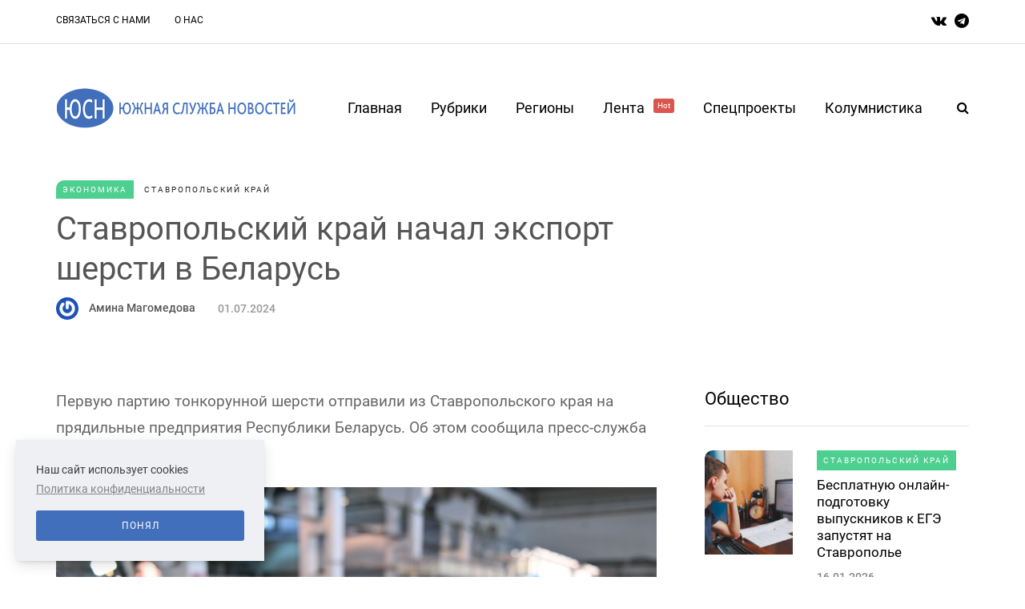

--- FILE ---
content_type: text/html; charset=UTF-8
request_url: https://stavkray.yugsn.ru/stavropolskii-krai-nacal-eksport-sersti-v-belarus
body_size: 11514
content:
<!DOCTYPE html>
<html lang="ru">
    <head>
    <meta name="viewport" content="width=device-width, initial-scale=1.0"/>
    <meta charset="UTF-8"/>

    
    <meta property="og:type" content="article"/>
    <meta property="og:title" content="Ставропольский край начал экспорт шерсти в Беларусь | Южная Служба Новостей" />
    <meta property="og:description" content="" />
    <meta name="csrf-token" content="dxHvxPb7tKOMo2TyjFXrPa2ikPWvZ8RZ7agOfvwM">


    <title>Ставропольский край начал экспорт шерсти в Беларусь | Южная Служба Новостей</title>
    <link rel="stylesheet" type="text/css" href="/css/app.css" media="all"/>
    <link rel="icon" type="image/png" href="/favicon.png" />
    <!-- Yandex.Metrika counter -->
    <script type="text/javascript" >
        (function(m,e,t,r,i,k,a){m[i]=m[i]||function(){(m[i].a=m[i].a||[]).push(arguments)};
            m[i].l=1*new Date();
            for (var j = 0; j < document.scripts.length; j++) {if (document.scripts[j].src === r) { return; }}
            k=e.createElement(t),a=e.getElementsByTagName(t)[0],k.async=1,k.src=r,a.parentNode.insertBefore(k,a)})
        (window, document, "script", "https://mc.yandex.ru/metrika/tag.js", "ym");

        ym(37634760, "init", {
            clickmap:true,
            trackLinks:true,
            accurateTrackBounce:true
        });
    </script>
    <noscript><div><img src="https://mc.yandex.ru/watch/37634760" style="position:absolute; left:-9999px;" alt="" /></div></noscript>
    <!-- /Yandex.Metrika counter -->
</head>

<body
    class="    post-template-default single single-post single-format-gallery woocommerce-js blog-post-transparent-header-disable blog-small-page-width blog-slider-disable blog-enable-images-animations blog-enable-sticky-sidebar blog-enable-sticky-header blog-style-corners-rounded blog-post-header-with-bg
">

<div class="header-menu-bg menu_white header-menu-uppercase" role="navigation">
    <div class="header-menu">
        <div class="container">
            <div class="row">
                <div class="col-md-10">
                    <div class="menu-top-menu-container-toggle" aria-label="Toggle menu"></div>
                    <div class="menu-top-menu-container">
                        <ul id="menu-top-menu-1" class="links">
                                                            <li class="menu-item menu-item-type-post_type menu-item-object-page">
                                    <a href="https://stavkray.yugsn.ru/contacts">Связаться с нами</a>
                                </li>
                                                            <li class="menu-item menu-item-type-post_type menu-item-object-page">
                                    <a href="https://stavkray.yugsn.ru/about">О нас</a>
                                </li>
                                                    </ul>
                    </div>
                </div>
                <div class="right-socials header-right col-md-2">
                    <div class="social-icons-wrapper">
                        <a href="https://vk.com/yugsn" target="_blank" class="a-vk">
                            <i class="fa fa-vk"></i>
                        </a>
                        <a href="https://t.me/yugsn" target="_blank" class="a-telegram">
                            <i class="fa fa-telegram"></i>
                        </a>
                    </div>
                </div>
            </div>
        </div>
    </div>
</div>
<header class="main-header clearfix sticky-header">
    <div class="container">
        <div class="row">
            <div class="col-md-12">
                <div class="header-left">
                    <div class="mainmenu-mobile-toggle" aria-label="Toggle menu">
                        <i class="fa fa-bars" aria-hidden="true"></i>
                    </div>
                    <div class="logo">
                        <a class="logo-link" href="/">
                            <img srcset="/img/logo_2x.png 2x" src="/img/logo.png" alt="южная служба новостей лого"
                                 class="regular-logo">
                        </a>
                    </div>
                </div>
                <div class="header-center">
                    <div class="mainmenu mainmenu-none mainmenu-regularfont mainmenu-noarrow clearfix"
                         role="navigation">
                        <div id="navbar" class="navbar navbar-default clearfix mgt-mega-menu">
                            <div class="navbar-inner">
                                <div class="container">
                                    <div class="navbar-toggle btn btn-grey" data-toggle="collapse"
                                         data-target=".collapse">
                                        Меню
                                    </div>
                                    <div class="navbar-center-wrapper">
                                        <div class="navbar-collapse collapse">
                                            <ul id="menu-main-menu-2" class="nav">
                                                <li class="menu-item menu-item-type-custom menu-item-object-custom current-menu-item current_page_item menu-item-home current-menu-ancestor menu-item-has-children">
                                                    <a href="/">Главная</a>
                                                </li>
                                                <li class="menu-item menu-item-type-custom menu-item-object-custom menu-item-has-children mgt-menu-fullwidth-inside">
                                                    <a href="#">Рубрики</a>
                                                    <ul class="sub-menu">
                                                                                                                    <li id="mgt-menu-item-443"
                                                                class="menu-item menu-item-type-custom menu-item-object-custom">
                                                                <a href="https://stavkray.yugsn.ru/politika">
                                                                    Политика
                                                                </a>
                                                            </li>
                                                                                                                    <li id="mgt-menu-item-443"
                                                                class="menu-item menu-item-type-custom menu-item-object-custom">
                                                                <a href="https://stavkray.yugsn.ru/kolumnistika">
                                                                    Колумнистика
                                                                </a>
                                                            </li>
                                                                                                                    <li id="mgt-menu-item-443"
                                                                class="menu-item menu-item-type-custom menu-item-object-custom">
                                                                <a href="https://stavkray.yugsn.ru/vlast">
                                                                    Власть
                                                                </a>
                                                            </li>
                                                                                                                    <li id="mgt-menu-item-443"
                                                                class="menu-item menu-item-type-custom menu-item-object-custom">
                                                                <a href="https://stavkray.yugsn.ru/ekonomika">
                                                                    Экономика
                                                                </a>
                                                            </li>
                                                                                                                    <li id="mgt-menu-item-443"
                                                                class="menu-item menu-item-type-custom menu-item-object-custom">
                                                                <a href="https://stavkray.yugsn.ru/kriminal">
                                                                    Криминал
                                                                </a>
                                                            </li>
                                                                                                                    <li id="mgt-menu-item-443"
                                                                class="menu-item menu-item-type-custom menu-item-object-custom">
                                                                <a href="https://stavkray.yugsn.ru/obshhestvo">
                                                                    Общество
                                                                </a>
                                                            </li>
                                                                                                                    <li id="mgt-menu-item-443"
                                                                class="menu-item menu-item-type-custom menu-item-object-custom">
                                                                <a href="https://stavkray.yugsn.ru/kultura">
                                                                    Культура
                                                                </a>
                                                            </li>
                                                                                                                    <li id="mgt-menu-item-443"
                                                                class="menu-item menu-item-type-custom menu-item-object-custom">
                                                                <a href="https://stavkray.yugsn.ru/sport">
                                                                    Спорт
                                                                </a>
                                                            </li>
                                                                                                                    <li id="mgt-menu-item-443"
                                                                class="menu-item menu-item-type-custom menu-item-object-custom">
                                                                <a href="https://stavkray.yugsn.ru/nauka">
                                                                    Наука
                                                                </a>
                                                            </li>
                                                                                                                    <li id="mgt-menu-item-443"
                                                                class="menu-item menu-item-type-custom menu-item-object-custom">
                                                                <a href="https://stavkray.yugsn.ru/proissestvie">
                                                                    Происшествие
                                                                </a>
                                                            </li>
                                                                                                            </ul>
                                                </li>
                                                <li class="menu-item menu-item-type-custom menu-item-object-custom menu-item-has-children mgt-menu-fullwidth-inside">
                                                    <a href="#">Регионы</a>
                                                    <ul class="sub-menu">
                                                                                                                    <li id="mgt-menu-item-443"
                                                                class="menu-item menu-item-type-custom menu-item-object-custom menu-item-has-children">
                                                                <a href="#">СКФО</a>
                                                                <ul class="sub-menu  level-1">
                                                                                                                                            <li id="mgt-menu-item-536"
                                                                            class="menu-item menu-item-type-custom menu-item-object-custom">
                                                                            <a href="https://dagestan.yugsn.ru">Дагестан</a>
                                                                        </li>
                                                                                                                                            <li id="mgt-menu-item-536"
                                                                            class="menu-item menu-item-type-custom menu-item-object-custom">
                                                                            <a href="https://ingushetia.yugsn.ru">Ингушетия</a>
                                                                        </li>
                                                                                                                                            <li id="mgt-menu-item-536"
                                                                            class="menu-item menu-item-type-custom menu-item-object-custom">
                                                                            <a href="https://kbr.yugsn.ru">Кабардино-Балкария</a>
                                                                        </li>
                                                                                                                                            <li id="mgt-menu-item-536"
                                                                            class="menu-item menu-item-type-custom menu-item-object-custom">
                                                                            <a href="https://kchr.yugsn.ru">Карачаево-Черкесия</a>
                                                                        </li>
                                                                                                                                            <li id="mgt-menu-item-536"
                                                                            class="menu-item menu-item-type-custom menu-item-object-custom">
                                                                            <a href="https://osetia.yugsn.ru">Северная Осетия</a>
                                                                        </li>
                                                                                                                                            <li id="mgt-menu-item-536"
                                                                            class="menu-item menu-item-type-custom menu-item-object-custom">
                                                                            <a href="https://stavkray.yugsn.ru">Ставропольский край</a>
                                                                        </li>
                                                                                                                                            <li id="mgt-menu-item-536"
                                                                            class="menu-item menu-item-type-custom menu-item-object-custom">
                                                                            <a href="https://chechnya.yugsn.ru">Чечня</a>
                                                                        </li>
                                                                                                                                    </ul>
                                                            </li>
                                                                                                                    <li id="mgt-menu-item-443"
                                                                class="menu-item menu-item-type-custom menu-item-object-custom menu-item-has-children">
                                                                <a href="#">ЮФО</a>
                                                                <ul class="sub-menu  level-1">
                                                                                                                                            <li id="mgt-menu-item-536"
                                                                            class="menu-item menu-item-type-custom menu-item-object-custom">
                                                                            <a href="https://adg.yugsn.ru">Адыгея</a>
                                                                        </li>
                                                                                                                                            <li id="mgt-menu-item-536"
                                                                            class="menu-item menu-item-type-custom menu-item-object-custom">
                                                                            <a href="https://astrobl.yugsn.ru">Астраханская область </a>
                                                                        </li>
                                                                                                                                            <li id="mgt-menu-item-536"
                                                                            class="menu-item menu-item-type-custom menu-item-object-custom">
                                                                            <a href="https://volgobl.yugsn.ru">Волгоградская область</a>
                                                                        </li>
                                                                                                                                            <li id="mgt-menu-item-536"
                                                                            class="menu-item menu-item-type-custom menu-item-object-custom">
                                                                            <a href="https://kalmykia.yugsn.ru">Калмыкия </a>
                                                                        </li>
                                                                                                                                            <li id="mgt-menu-item-536"
                                                                            class="menu-item menu-item-type-custom menu-item-object-custom">
                                                                            <a href="https://krd.yugsn.ru">Краснодарский край</a>
                                                                        </li>
                                                                                                                                            <li id="mgt-menu-item-536"
                                                                            class="menu-item menu-item-type-custom menu-item-object-custom">
                                                                            <a href="https://crimea.yugsn.ru">Крым</a>
                                                                        </li>
                                                                                                                                            <li id="mgt-menu-item-536"
                                                                            class="menu-item menu-item-type-custom menu-item-object-custom">
                                                                            <a href="https://rnd.yugsn.ru">Ростовская область</a>
                                                                        </li>
                                                                                                                                            <li id="mgt-menu-item-536"
                                                                            class="menu-item menu-item-type-custom menu-item-object-custom">
                                                                            <a href="https://sev.yugsn.ru">Севастополь</a>
                                                                        </li>
                                                                                                                                            <li id="mgt-menu-item-536"
                                                                            class="menu-item menu-item-type-custom menu-item-object-custom">
                                                                            <a href="https://zaporogie.yugsn.ru">Запорожская область</a>
                                                                        </li>
                                                                                                                                            <li id="mgt-menu-item-536"
                                                                            class="menu-item menu-item-type-custom menu-item-object-custom">
                                                                            <a href="https://hersonhina.yugsn.ru">Херсонская область</a>
                                                                        </li>
                                                                                                                                            <li id="mgt-menu-item-536"
                                                                            class="menu-item menu-item-type-custom menu-item-object-custom">
                                                                            <a href="https://lnr.yugsn.ru">Луганская Народная Республика</a>
                                                                        </li>
                                                                                                                                            <li id="mgt-menu-item-536"
                                                                            class="menu-item menu-item-type-custom menu-item-object-custom">
                                                                            <a href="https://dnr.yugsn.ru">Донецкая Народная Республика</a>
                                                                        </li>
                                                                                                                                    </ul>
                                                            </li>
                                                                                                                    <li id="mgt-menu-item-443"
                                                                class="menu-item menu-item-type-custom menu-item-object-custom menu-item-has-children">
                                                                <a href="#">Страны</a>
                                                                <ul class="sub-menu  level-1">
                                                                                                                                            <li id="mgt-menu-item-536"
                                                                            class="menu-item menu-item-type-custom menu-item-object-custom">
                                                                            <a href="https://abkhazia.yugsn.ru">Абхазия </a>
                                                                        </li>
                                                                                                                                            <li id="mgt-menu-item-536"
                                                                            class="menu-item menu-item-type-custom menu-item-object-custom">
                                                                            <a href="https://az.yugsn.ru">Азербайджан</a>
                                                                        </li>
                                                                                                                                            <li id="mgt-menu-item-536"
                                                                            class="menu-item menu-item-type-custom menu-item-object-custom">
                                                                            <a href="https://am.yugsn.ru">Армения</a>
                                                                        </li>
                                                                                                                                            <li id="mgt-menu-item-536"
                                                                            class="menu-item menu-item-type-custom menu-item-object-custom">
                                                                            <a href="https://kz.yugsn.ru">Казахстан</a>
                                                                        </li>
                                                                                                                                            <li id="mgt-menu-item-536"
                                                                            class="menu-item menu-item-type-custom menu-item-object-custom">
                                                                            <a href="https://ua.yugsn.ru">Украина</a>
                                                                        </li>
                                                                                                                                            <li id="mgt-menu-item-536"
                                                                            class="menu-item menu-item-type-custom menu-item-object-custom">
                                                                            <a href="https://srbija.yugsn.ru">Сербия</a>
                                                                        </li>
                                                                                                                                            <li id="mgt-menu-item-536"
                                                                            class="menu-item menu-item-type-custom menu-item-object-custom">
                                                                            <a href="https://donbass.yugsn.ru">Большой Донбасс</a>
                                                                        </li>
                                                                                                                                            <li id="mgt-menu-item-536"
                                                                            class="menu-item menu-item-type-custom menu-item-object-custom">
                                                                            <a href="https://kg.yugsn.ru">Кыргызстан</a>
                                                                        </li>
                                                                                                                                            <li id="mgt-menu-item-536"
                                                                            class="menu-item menu-item-type-custom menu-item-object-custom">
                                                                            <a href="https://tver.yugsn.ru">Тверская область</a>
                                                                        </li>
                                                                                                                                    </ul>
                                                            </li>
                                                                                                            </ul>
                                                </li>
                                                <li class="menu-item menu-item-type-taxonomy menu-item-object-category">
                                                    <a href="https://stavkray.yugsn.ru/news">
                                                        Лента
                                                        <sup style="background-color: #db564f">Hot</sup>
                                                    </a>
                                                </li>
                                                <li class="menu-item menu-item-type-post_type menu-item-object-page">
                                                    <a href="https://stavkray.yugsn.ru/speczproektyi">Спецпроекты</a>
                                                    <ul class="sub-menu">
                                                                                                                    <li id="mgt-menu-item-443"
                                                                class="menu-item menu-item-type-custom menu-item-object-custom">
                                                                <a href="https://stavkray.yugsn.ru/v-obieektive-pravdy">
                                                                    В объективе правды
                                                                </a>
                                                            </li>
                                                                                                                    <li id="mgt-menu-item-443"
                                                                class="menu-item menu-item-type-custom menu-item-object-custom">
                                                                <a href="https://stavkray.yugsn.ru/voprosy-istorii">
                                                                    Вопросы истории
                                                                </a>
                                                            </li>
                                                                                                                    <li id="mgt-menu-item-443"
                                                                class="menu-item menu-item-type-custom menu-item-object-custom">
                                                                <a href="https://stavkray.yugsn.ru/volonterskie-istorii">
                                                                    Волонтерские истории
                                                                </a>
                                                            </li>
                                                                                                                    <li id="mgt-menu-item-443"
                                                                class="menu-item menu-item-type-custom menu-item-object-custom">
                                                                <a href="https://stavkray.yugsn.ru/ot-dona-do-savy">
                                                                    От Дона до Савы
                                                                </a>
                                                            </li>
                                                                                                                    <li id="mgt-menu-item-443"
                                                                class="menu-item menu-item-type-custom menu-item-object-custom">
                                                                <a href="https://stavkray.yugsn.ru/rostovskie-nacional-predateli">
                                                                    Ростовские национал-предатели
                                                                </a>
                                                            </li>
                                                                                                                    <li id="mgt-menu-item-443"
                                                                class="menu-item menu-item-type-custom menu-item-object-custom">
                                                                <a href="https://stavkray.yugsn.ru/letopis-pobedy">
                                                                    Летопись Победы
                                                                </a>
                                                            </li>
                                                                                                                    <li id="mgt-menu-item-443"
                                                                class="menu-item menu-item-type-custom menu-item-object-custom">
                                                                <a href="https://stavkray.yugsn.ru/druzba-proverennaia-vremenem-avtorskaia-kolonka-ami-maulani">
                                                                    Россия — Индонезия. Дружба, проверенная временем
                                                                </a>
                                                            </li>
                                                                                                                    <li id="mgt-menu-item-443"
                                                                class="menu-item menu-item-type-custom menu-item-object-custom">
                                                                <a href="https://stavkray.yugsn.ru/istorii-i-sudby-legendarnyx-rossiiskix-diplomatov">
                                                                    Истории и судьбы легендарных дипломатов
                                                                </a>
                                                            </li>
                                                                                                                    <li id="mgt-menu-item-443"
                                                                class="menu-item menu-item-type-custom menu-item-object-custom">
                                                                <a href="https://stavkray.yugsn.ru/liudi-iuga">
                                                                    Люди юга
                                                                </a>
                                                            </li>
                                                                                                                    <li id="mgt-menu-item-443"
                                                                class="menu-item menu-item-type-custom menu-item-object-custom">
                                                                <a href="https://stavkray.yugsn.ru/kavkaz-i-aziia-v-epoxu-novogo-miroporiadka">
                                                                    Кавказ и Азия в эпоху нового миропорядка
                                                                </a>
                                                            </li>
                                                                                                                    <li id="mgt-menu-item-443"
                                                                class="menu-item menu-item-type-custom menu-item-object-custom">
                                                                <a href="https://stavkray.yugsn.ru/uroki-istorii-orientiry-dlia-budushhego">
                                                                    Уроки истории – ориентиры для будущего
                                                                </a>
                                                            </li>
                                                                                                                    <li id="mgt-menu-item-443"
                                                                class="menu-item menu-item-type-custom menu-item-object-custom">
                                                                <a href="https://stavkray.yugsn.ru/ne-prosto-tak-nko-meniaiushhie-zizn">
                                                                    Не просто так: НКО, меняющие жизнь
                                                                </a>
                                                            </li>
                                                                                                            </ul>
                                                </li>
                                                <li id="mgt-menu-item-325"
                                                    class="menu-item menu-item-type-post_type menu-item-object-page">
                                                    <a href="https://stavkray.yugsn.ru/kolumnistika">Колумнистика</a>
                                                </li>
                                            </ul>
                                        </div>
                                    </div>
                                </div>
                            </div>
                        </div>
                    </div>
                </div>
                <div class="header-right">
                    <div class="search-toggle-wrapper search-header">
                        <form method="GET" role="search" class="searchform" action="https://stavkray.yugsn.ru/search">
                            <input type="search" class="field" id="search" name="query"
                                   placeholder="Введите запрос здесь">
                            <input type="submit" class="submit btn" value="Найти">
                        </form>
                        <a class="search-toggle-btn" aria-label="Search toggle">
                            <i class="fa fa-search" aria-hidden="true"></i>
                        </a>
                    </div>
                </div>
            </div>
        </div>
    </div>
</header>

    <div class="container container-page-item-title with-bg aos-init aos-animate" data-aos="fade-up">
    <div class="row">
        <div class="row">
            <div class="page-item-title-single" style="padding: 10px 0">
                <div class="saxon-post-single saxon-post aos-init aos-animate" data-aos="fade-up">
                    <div class="post-categories" style="justify-content: flex-start">
                                                    <a href="https://stavkray.yugsn.ru/ekonomika" class="mark category">
                                Экономика
                            </a>
                                                <a href="https://stavkray.yugsn.ru" class="mark region">
                            Ставропольский край
                        </a>
                    </div>
                    <div class="saxon-post-details" style="text-align: left">
                        <h1 class="post-title" style="color: #555; margin: 10px 0">
                            Ставропольский край начал экспорт шерсти в Беларусь
                        </h1>
                        <div
                            style="display: flex; flex-direction: row; flex-wrap: wrap; justify-content: flex-start; align-items: center">
                                                        <div class="post-author">
                                <div class="post-author-image">
                                    <a href="https://stavkray.yugsn.ru/user/amina_magomedova-24">
                                        <img src="https://www.gravatar.com/avatar/89d60c38d59a44e98491064af163ec68?s=28&amp;amp;d=mm" class="avatar avatar-28 photo"
                                             height="28" width="28">
                                    </a>
                                </div>

                                <a style="display: inline-block; color: #555"
                                   href="https://stavkray.yugsn.ru/user/amina_magomedova-24">
                                    Амина Магомедова
                                </a>
                            </div>
                                                        <div class="post-date" style="color: #999">
                                01.07.2024
                            </div>
                        </div>
                    </div>
                </div>
            </div>
        </div>
    </div>
</div>
    <div class="post-container container span-col-md-8">
        <div class="row">
            <div class="col-md-8">
                <div class="blog-post blog-post-single clearfix">
                    <article
                        class="post type-post status-publish format-standard has-post-thumbnail hentry category-lifestyle tag-business tag-design tag-finance tag-phones tag-technology">
                        <div class="post-content-wrapper">
                            <div class="post-content clearfix">
                                <div class="entry-content">
                                    <p>Первую партию тонкорунной шерсти отправили из Ставропольского края на прядильные предприятия Республики Беларусь. Об этом сообщила пресс-служба краевого кабмина.</p><p><img src="https://yugsn.ru//files/2024/07/01/edf4b4c8d35336508803bf0bc1bba5c9dc29d0d9.jpeg"></p><p>Первые 20 тонн шерсти уже прибыли в Беларусь. Сейчас идут переговоры о дальнейших поставках. В перспективе рассматривается возможность заключения долгосрочных контрактов.</p><p>Отмечается, что на Ставрополье в год производится около 600 тонн тонкорунной шерсти. Такие объемы позволили краю войти в тройку лидеров по России.</p><p><em>Фото: egov-buryatia.ru</em></p>                                </div>
                            </div>
                        </div>
                    </article>
                    <div class="saxon-post saxon-post-bottom">
                        <div class="post-details-bottom">
                            <div class="post-info-tags">
                                                                    <div class="tags clearfix">
                                                                                    <a href="https://stavkray.yugsn.ru/tag/%D0%A1%D1%82%D0%B0%D0%B2%D1%80%D0%BE%D0%BF%D0%BE%D0%BB%D1%8C%D0%B5"
                                               rel="tag">#Ставрополье</a>
                                                                                    <a href="https://stavkray.yugsn.ru/tag/%D0%91%D0%B5%D0%BB%D0%BE%D1%80%D1%83%D1%81%D1%81%D0%B8%D1%8F"
                                               rel="tag">#Белоруссия</a>
                                                                                    <a href="https://stavkray.yugsn.ru/tag/%D1%8D%D0%BA%D1%81%D0%BF%D0%BE%D1%80%D1%82"
                                               rel="tag">#экспорт</a>
                                                                                    <a href="https://stavkray.yugsn.ru/tag/%D1%88%D0%B5%D1%80%D1%81%D1%82%D1%8C"
                                               rel="tag">#шерсть</a>
                                                                            </div>
                                                            </div>

                            <div class="post-info-wrapper">
                                <div class="post-info-comments"
                                     style="display: flex; flex-direction: row; align-items: center">
                                    <i class="fa fa-comment-o" aria-hidden="true"></i>
                                    <a href="#comments">
                                        0
                                    </a>
                                </div>
                                <div class="post-info-views"
                                     style="display: flex; flex-direction: row; align-items: center;">
                                    <i class="fa fa-eye" aria-hidden="true"></i>
                                    1606
                                </div>
                            </div>
                        </div>
                    </div>
                    <div class="author-micro aos-init aos-animate" data-aos="fade-up">
    <div class="author-image">
        <a href="https://stavkray.yugsn.ru/user/amina_magomedova-24">
            <img src="https://yugsn.ru//files/nophoto.png?s=170&amp;d=mm"
                 class="avatar avatar-post photo">
        </a>
    </div>
    <div class="author-info">
        <div class="author-name">
            <a href="https://stavkray.yugsn.ru/user/amina_magomedova-24" title="Амина Магомедова" rel="author">
                Амина Магомедова
            </a>
        </div>
        <div class="author-description">
            Корреспондент в Северо-Кавказском Федеральном Округе
        </div>

    </div>
    <div class="clear"></div>
</div>
                </div>
                <div class="reply-form" style="display: none">
                    <form class="form comment-form ec-form" method="POST"
                          action="https://stavkray.yugsn.ru/stavropolskii-krai-nacal-eksport-sersti-v-belarus/comment"
                          role="form">
                        <input type="hidden" name="parent" value="">
                        <div class="form-group">
                            <label class="control-label">Ваше имя (не обязательно)</label>
                            <input type="text" name="username" class="form-control" placeholder="Иван Юрьевич">
                            <span class="field-error help-block" id="field-username"></span>
                        </div>

                        <div class="form-group">
                            <label class="control-label">Электронная почта (не обязательно)</label>
                            <span class="small">Если хотите получать оповещения об ответах на комментарий</span>
                            <input type="text" name="email" class="form-control" placeholder="ivan_y@mail.ru">
                            <span class="field-error help-block" id="field-email"></span>
                        </div>

                        <div class="form-group">
                            <label for="ec-text-resource-34738" class="control-label">Ваше сообщение</label>
                            <textarea type="text" name="text" class="form-control" rows="5"></textarea>
                            <span class="field-error help-block" id="field-text"></span>
                        </div>


                        <div class="form-actions">
                            <input type="submit" class="btn btn-primary" name="send" value="Отправить">
                        </div>
                    </form>
                </div>
                <h3 class="comment-reply-title">Написать комментарий</h3>
                <form class="form comment-form ec-form" id="#comments" method="POST"
                      action="https://stavkray.yugsn.ru/stavropolskii-krai-nacal-eksport-sersti-v-belarus/comment"
                      role="form">
                    <div class="form-group">
                        <label class="control-label">Ваше имя (не обязательно)</label>
                        <input type="text" name="username" class="form-control" placeholder="Иван Юрьевич">
                        <span class="field-error help-block" id="field-username"></span>
                    </div>

                    <div class="form-group">
                        <label class="control-label">Электронная почта (не обязательно)</label>
                        <span class="small">Если хотите получать оповещения об ответах на комментарий</span>
                        <input type="text" name="email" class="form-control" placeholder="ivan_y@mail.ru">
                        <span class="field-error help-block" id="field-email"></span>
                    </div>

                    <div class="form-group">
                        <label for="ec-text-resource-34738" class="control-label">Ваше сообщение</label>
                        <textarea type="text" name="text" class="form-control" rows="5"></textarea>
                        <span class="field-error help-block" id="field-text"></span>
                    </div>


                    <div class="form-actions">
                        <input type="submit" class="btn btn-primary" name="send" value="Отправить">
                    </div>
                </form>

                <div id="comments" class="comments-area">
                    <h2 class="comments-title">
                        0 комментариев
                    </h2>

                    <div class="comment-list">
                                            </div>
                </div>
                <nav id="nav-below" class="navigation-post">
    <div class="container-fluid">
        <div class="row">
                            <div class="col-md-6 nav-post-prev saxon-post">
                    <div class="saxon-post-image-wrapper">
                        <a href="https://stavkray.yugsn.ru/kompleks-s-koncertnym-zalom-na-2500-mest-postroiat-v-stavropole">
                            <div class="saxon-post-image"
                                 style="background-image: url(https://yugsn.ru//articles/42864/conversions/9efa3af6a8322b19ab0410abc54e58713369de59-thumb-small-vertical.jpg);">
                            </div>
                        </a>
                    </div>
                    <a href="https://stavkray.yugsn.ru/kompleks-s-koncertnym-zalom-na-2500-mest-postroiat-v-stavropole"
                       class="nav-post-title-link">
                        <div class="nav-post-title">Предыдущая</div>
                        <div class="nav-post-name">
                            Комплекс с концертным залом на 2500 мест построят в Ставрополе
                        </div>
                    </a>
                </div>
                                        <div class="col-md-6 nav-post-next saxon-post">
                    <a href="https://stavkray.yugsn.ru/besplatnuiu-onlain-podgotovku-vypusknikov-k-ege-zapustiat-na-stavropole"
                       class="nav-post-title-link">
                        <div class="nav-post-title">Следующая</div>
                        <div class="nav-post-name">
                            Бесплатную онлайн-подготовку выпускников к ЕГЭ запустят на Ставрополье
                        </div>
                    </a>
                    <div class="saxon-post-image-wrapper">
                        <a href="https://stavkray.yugsn.ru/besplatnuiu-onlain-podgotovku-vypusknikov-k-ege-zapustiat-na-stavropole">
                            <div class="saxon-post-image"
                                 style="background-image: url(https://yugsn.ru//articles/59861/4f65bba531723e4721dc5d44fbd1b21c002f0325.jpg);">
                            </div>
                        </a>
                    </div>
                </div>
                    </div>
    </div>
</nav>
                <div class="container saxon-subscribe-block-container saxon-block" data-aos="fade-up">
    <div class="saxon-subscribe-block">
        <div class="row">
            <div class="col-md-12">
                <h5><strong>Подпишитесь на нашу рассылку <br class="br"/>и будьте в курсе</strong></h5>
                <form class="mc4wp-form subscribe-form" method="post" action="https://stavkray.yugsn.ru/subscribe">
                    <div class="mc4wp-form-fields">
                        <div class="mailchimp-widget-signup-form">
                            <input type="email" name="email" placeholder="Введите Ваш e-mail" required/>
                            <button type="submit" class="btn">
                                Подписка
                            </button>
                        </div>
                    </div>
                    <div class="errors"></div>
                </form>
            </div>
        </div>
    </div>
</div>
                <div class="clear"></div>
            </div>
            <div class="col-md-4 main-sidebar sidebar sidebar-right" data-aos="fade-up" role="complementary">
    <ul id="main-sidebar">
        <li id="saxon-list-posts-4" class="widget widget_saxon_list_entries">
            <h2 class="widgettitle">
                <a href="https://stavkray.yugsn.ru/obshhestvo" class="aside-title-link">
                    Общество
                </a>
            </h2>
            <ul>
                                    <li class="template-shortline id-64901">
                        <div class="saxon-shortline-post saxon-post" data-aos="fade-up">
                            <div class="saxon-post-image-wrapper">
                                <a href="#">
                                    <div class="saxon-post-image"
                                         style="background-image: url(https://yugsn.ru//articles/59861/4f65bba531723e4721dc5d44fbd1b21c002f0325.jpg);">
                                    </div>
                                </a>
                            </div>
                            <div class="saxon-post-details">
                                                                    <div class="post-categories">
                                        <a href="https://stavkray.yugsn.ru" class="mark region">
                                            Ставропольский край
                                        </a>
                                    </div>
                                                                <h3 class="post-title">
                                    <a href="https://stavkray.yugsn.ru/besplatnuiu-onlain-podgotovku-vypusknikov-k-ege-zapustiat-na-stavropole">
                                        Бесплатную онлайн-подготовку выпускников к ЕГЭ запустят на Ставрополье
                                    </a>
                                </h3>
                                <div class="post-date">
                                    16.01.2026
                                </div>
                            </div>
                        </div>
                    </li>
                                    <li class="template-shortline id-64853">
                        <div class="saxon-shortline-post saxon-post" data-aos="fade-up">
                            <div class="saxon-post-image-wrapper">
                                <a href="#">
                                    <div class="saxon-post-image"
                                         style="background-image: url(https://yugsn.ru//articles/59810/9d88d73738700fd63f3b7820dd6f72f81b0167b5.jpg);">
                                    </div>
                                </a>
                            </div>
                            <div class="saxon-post-details">
                                                                    <div class="post-categories">
                                        <a href="https://stavkray.yugsn.ru" class="mark region">
                                            Ставропольский край
                                        </a>
                                    </div>
                                                                <h3 class="post-title">
                                    <a href="https://stavkray.yugsn.ru/polsotni-skol-i-detsadov-obnoviat-na-stavropole-v-etom-godu">
                                        Полсотни школ и детсадов обновят на Ставрополье в этом году
                                    </a>
                                </h3>
                                <div class="post-date">
                                    15.01.2026
                                </div>
                            </div>
                        </div>
                    </li>
                                    <li class="template-shortline id-64590">
                        <div class="saxon-shortline-post saxon-post" data-aos="fade-up">
                            <div class="saxon-post-image-wrapper">
                                <a href="#">
                                    <div class="saxon-post-image"
                                         style="background-image: url(https://yugsn.ru//articles/59545/eaa10ecf07ed77310e6dc8358d896d4d8f5aff00.jpg);">
                                    </div>
                                </a>
                            </div>
                            <div class="saxon-post-details">
                                                                    <div class="post-categories">
                                        <a href="https://stavkray.yugsn.ru" class="mark region">
                                            Ставропольский край
                                        </a>
                                    </div>
                                                                <h3 class="post-title">
                                    <a href="https://stavkray.yugsn.ru/stavropole-otmecaet-godovshhinu-osvobozdeniia-ot-fasistskoi-okkupacii">
                                        Ставрополье отмечает годовщину освобождения от фашистской оккупации
                                    </a>
                                </h3>
                                <div class="post-date">
                                    05.01.2026
                                </div>
                            </div>
                        </div>
                    </li>
                                    <li class="template-shortline id-64528">
                        <div class="saxon-shortline-post saxon-post" data-aos="fade-up">
                            <div class="saxon-post-image-wrapper">
                                <a href="#">
                                    <div class="saxon-post-image"
                                         style="background-image: url(https://yugsn.ru//articles/59483/c4ca59cbf6fff2fef8e319a043954aa6e62baed8.jpg);">
                                    </div>
                                </a>
                            </div>
                            <div class="saxon-post-details">
                                                                    <div class="post-categories">
                                        <a href="https://stavkray.yugsn.ru" class="mark region">
                                            Ставропольский край
                                        </a>
                                    </div>
                                                                <h3 class="post-title">
                                    <a href="https://stavkray.yugsn.ru/okolo-40-vypusknikov-kadrovoi-programmy-dlia-ucastnikov-svo-pristupili-k-rabote-upravlencami-na-stavropole">
                                        Около 40 выпускников кадровой программы для участников СВО приступили к работе управленцами на Ставрополье
                                    </a>
                                </h3>
                                <div class="post-date">
                                    29.12.2025
                                </div>
                            </div>
                        </div>
                    </li>
                                    <li class="template-shortline id-64411">
                        <div class="saxon-shortline-post saxon-post" data-aos="fade-up">
                            <div class="saxon-post-image-wrapper">
                                <a href="#">
                                    <div class="saxon-post-image"
                                         style="background-image: url(https://yugsn.ru//articles/59362/58e18aa13c187f92ff41e3709db871801a8593ac.jpg);">
                                    </div>
                                </a>
                            </div>
                            <div class="saxon-post-details">
                                                                    <div class="post-categories">
                                        <a href="https://stavkray.yugsn.ru" class="mark region">
                                            Ставропольский край
                                        </a>
                                    </div>
                                                                <h3 class="post-title">
                                    <a href="https://stavkray.yugsn.ru/okolo-450-edinic-medoborudovaniia-postupilo-za-god-v-meducrezdeniia-stavropolia">
                                        Около 450 единиц медоборудования поступило за год в медучреждения Ставрополья
                                    </a>
                                </h3>
                                <div class="post-date">
                                    24.12.2025
                                </div>
                            </div>
                        </div>
                    </li>
                            </ul>
        </li>
        <li>
            <div class="col-md-12 saxon-block-button" data-aos="fade-up">
                <a href="https://stavkray.yugsn.ru/obshhestvo" class="btn btn-grey btn-load-more">
                    Смотреть еще
                </a>
            </div>
        </li>
        
        
        <li id="saxon-list-posts-2" class="widget widget_saxon_list_entries">
            <h2 class="widgettitle">Популярное</h2>
            <ul>
                                    <li class="template-postsmasonry1-2">
                        <div class="saxon-postsmasonry1-post saxon-postsmasonry1_2-post saxon-post" data-aos="fade-up">
                            <div class="saxon-post-image-wrapper">
                                <a href="https://stavkray.yugsn.ru/sozdateli-muzykalnoi-letopisi-istoriia-ispolnitelei-kotorye-pokorili-serdca-frontovyx-boicov">
                                    <div class="saxon-post-image"
                                         style="background-image: url(https://yugsn.ru//articles/58139/df6c764730002dd0edbc758d987ec96d9556ecf6.jpg);">
                                    </div>
                                </a>
                                <div class="post-categories">
                                                                            <a href="https://stavkray.yugsn.ru" class="mark region">
                                            Ставропольский край
                                        </a>
                                                                                                                <a href="https://stavkray.yugsn.ru/liudi-iuga" class="mark category">
                                            Люди юга
                                        </a>
                                                                    </div>
                            </div>
                            <div class="saxon-post-details">
                                <h3 class="post-title">
                                    <a href="https://stavkray.yugsn.ru/sozdateli-muzykalnoi-letopisi-istoriia-ispolnitelei-kotorye-pokorili-serdca-frontovyx-boicov">
                                        Создатели музыкальной летописи. История исполнителей, которые покорили сердца фронтовых бойцов
                                    </a>
                                </h3>
                                <div class="post-date">
                                    14.11.2025
                                </div>
                            </div>
                        </div>
                    </li>
                                    <li class="template-postsmasonry1-2">
                        <div class="saxon-postsmasonry1-post saxon-postsmasonry1_2-post saxon-post" data-aos="fade-up">
                            <div class="saxon-post-image-wrapper">
                                <a href="https://stavkray.yugsn.ru/ia-prosto-rabotaiu-radioelektronshhik-iz-kuby-o-zizni-i-rabote-v-rossii">
                                    <div class="saxon-post-image"
                                         style="background-image: url(https://yugsn.ru//articles/58013/83a93059d8e68a2e9af3fcd58ab3be774076f1c1.jpg);">
                                    </div>
                                </a>
                                <div class="post-categories">
                                                                            <a href="https://stavkray.yugsn.ru" class="mark region">
                                            Ставропольский край
                                        </a>
                                                                                                                <a href="https://stavkray.yugsn.ru/liudi-iuga" class="mark category">
                                            Люди юга
                                        </a>
                                                                    </div>
                            </div>
                            <div class="saxon-post-details">
                                <h3 class="post-title">
                                    <a href="https://stavkray.yugsn.ru/ia-prosto-rabotaiu-radioelektronshhik-iz-kuby-o-zizni-i-rabote-v-rossii">
                                        «Я просто работаю». Радиоэлектронщик из Кубы – о жизни и работе в России
                                    </a>
                                </h3>
                                <div class="post-date">
                                    11.11.2025
                                </div>
                            </div>
                        </div>
                    </li>
                                    <li class="template-postsmasonry1-2">
                        <div class="saxon-postsmasonry1-post saxon-postsmasonry1_2-post saxon-post" data-aos="fade-up">
                            <div class="saxon-post-image-wrapper">
                                <a href="https://stavkray.yugsn.ru/stavropolskie-chinovniki-pozarilis-na-blagotvoritelnyie-proektyi-selskogo-svyashhennika">
                                    <div class="saxon-post-image"
                                         style="background-image: url(https://yugsn.ru//articles/16952/conversions/oc6uimg-0061121-2048x1365-thumb-small-horizon.jpg);">
                                    </div>
                                </a>
                                <div class="post-categories">
                                                                            <a href="https://stavkray.yugsn.ru" class="mark region">
                                            Ставропольский край
                                        </a>
                                                                                                                <a href="https://stavkray.yugsn.ru/obshhestvo" class="mark category">
                                            Общество
                                        </a>
                                                                    </div>
                            </div>
                            <div class="saxon-post-details">
                                <h3 class="post-title">
                                    <a href="https://stavkray.yugsn.ru/stavropolskie-chinovniki-pozarilis-na-blagotvoritelnyie-proektyi-selskogo-svyashhennika">
                                        Ставропольские чиновники позарились на благотворительные проекты сельского священника
                                    </a>
                                </h3>
                                <div class="post-date">
                                    15.01.2023
                                </div>
                            </div>
                        </div>
                    </li>
                                    <li class="template-postsmasonry1-2">
                        <div class="saxon-postsmasonry1-post saxon-postsmasonry1_2-post saxon-post" data-aos="fade-up">
                            <div class="saxon-post-image-wrapper">
                                <a href="https://stavkray.yugsn.ru/obreti-svoe-mesto-silyi,-ili-kak-ya-pela-v-drevnexristianskom-xrame">
                                    <div class="saxon-post-image"
                                         style="background-image: url(https://yugsn.ru//articles/14242/conversions/cmir8128504sri-thumb-small-horizon.jpg);">
                                    </div>
                                </a>
                                <div class="post-categories">
                                                                            <a href="https://kchr.yugsn.ru" class="mark region">
                                            Карачаево-Черкесия
                                        </a>
                                                                                                                <a href="https://stavkray.yugsn.ru/kultura" class="mark category">
                                            Культура
                                        </a>
                                                                    </div>
                            </div>
                            <div class="saxon-post-details">
                                <h3 class="post-title">
                                    <a href="https://stavkray.yugsn.ru/obreti-svoe-mesto-silyi,-ili-kak-ya-pela-v-drevnexristianskom-xrame">
                                        Обрети свое место силы, или как я пела в древнехристианском храме
                                    </a>
                                </h3>
                                <div class="post-date">
                                    15.01.2023
                                </div>
                            </div>
                        </div>
                    </li>
                                    <li class="template-postsmasonry1-2">
                        <div class="saxon-postsmasonry1-post saxon-postsmasonry1_2-post saxon-post" data-aos="fade-up">
                            <div class="saxon-post-image-wrapper">
                                <a href="https://stavkray.yugsn.ru/mxitarian-celovek-obladaiushhii-znaniiami-vsegda-menee-podverzen-destrukcii">
                                    <div class="saxon-post-image"
                                         style="background-image: url(https://yugsn.ru//articles/58444/4a716a4b68bc5db637ebc5256dd6b9a1ceb17e29.jpg);">
                                    </div>
                                </a>
                                <div class="post-categories">
                                                                            <a href="https://stavkray.yugsn.ru" class="mark region">
                                            Ставропольский край
                                        </a>
                                                                                                                <a href="https://stavkray.yugsn.ru/liudi-iuga" class="mark category">
                                            Люди юга
                                        </a>
                                                                    </div>
                            </div>
                            <div class="saxon-post-details">
                                <h3 class="post-title">
                                    <a href="https://stavkray.yugsn.ru/mxitarian-celovek-obladaiushhii-znaniiami-vsegda-menee-podverzen-destrukcii">
                                        Мхитарьян: Человек, обладающий знаниями всегда менее подвержен деструкции
                                    </a>
                                </h3>
                                <div class="post-date">
                                    26.11.2025
                                </div>
                            </div>
                        </div>
                    </li>
                            </ul>
        </li>
    </ul>
</div>
        </div>
    </div>


<!--footer-->
<div class="footer-sidebar-2-wrapper footer-white">
    <div class="footer-sidebar-2 sidebar container footer-sidebar-2-container">
        <div class="footer-info">
            <div class="row">
                <div class="site-info col-md-12">
                    Сетевое издание "Южная служба новостей" зарегистрировано Федеральной службой по надзору в сфере
                    связи,
                    информационных технологий и массовых коммуникаций (Роскомнадзор) 05.03. 2018 года.
                    Свидетельство о регистрации ЭЛ № ФС77-72411
                </div>
            </div>
            <div class="last-row">
                <div class="last-row__item last-row__menu">
                    <ul id="menu-top-menu-1" class="links bottom-menu">
                                                <li class="menu-item menu-item-type-post_type menu-item-object-page">
                            <a href="https://stavkray.yugsn.ru/contacts">Связаться с нами</a>
                        </li>
                                                <li class="menu-item menu-item-type-post_type menu-item-object-page">
                            <a href="https://stavkray.yugsn.ru/about">О нас</a>
                        </li>
                                            </ul>
                </div>
                <div class="last-row__item last-row__social">
                    <div class="social-icons-wrapper">
                        <a href="https://vk.com/yugsn" target="_blank" class="a-vk"><i class="fa fa-vk"></i></a>
                        <a href="https://t.me/yugsn" target="_blank" class="a-telegram"><i class="fa fa-telegram"></i></a>
                    </div>
                </div>
            </div>
        </div>
    </div>
</div>
<a class="scroll-to-top btn alt" aria-label="Scroll to top" href="#top"></a>
<div class="footer-wrapper"></div>
<script type="text/javascript" src="/js/app.js"></script>
<div id="catapult-cookie-bar">
    <span class="ctcc-left-side">
        Наш сайт использует cookies
        <a class="ctcc-more-info-link" tabindex=0 target="_blank" href="#">
            Политика конфиденциальности
        </a>
    </span>
    <span class="ctcc-right-side">
        <button id="catapultCookie" tabindex=0 onclick="catapultAcceptCookies();">Понял</button>
    </span>
</div>
</body>
</html>
